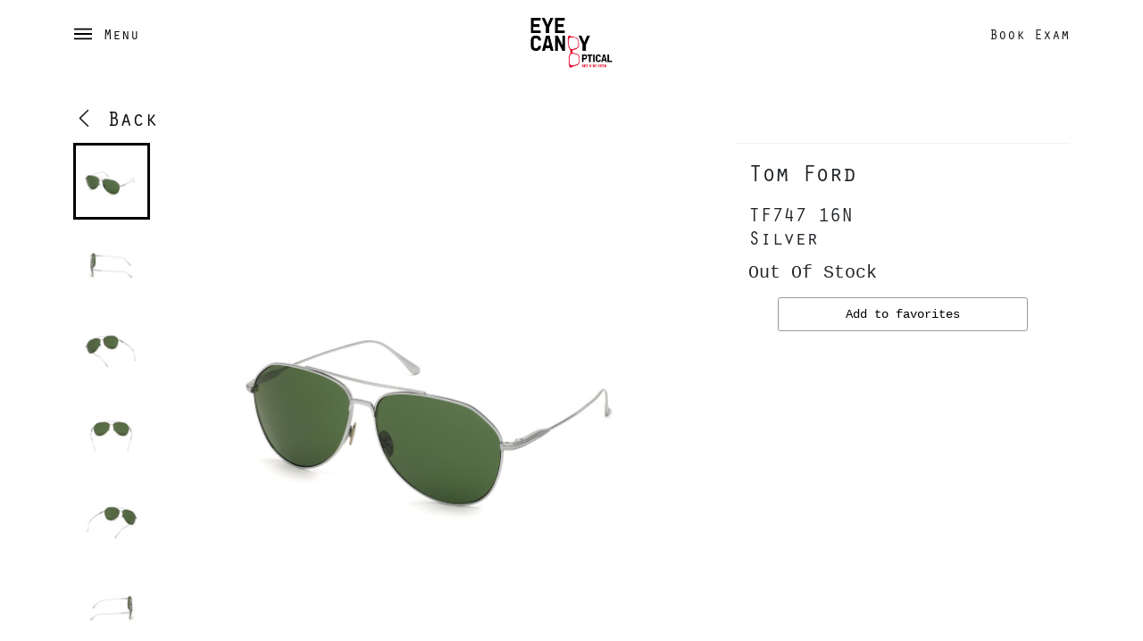

--- FILE ---
content_type: text/html; charset=UTF-8
request_url: https://eye-candy-optical.com/8551-tom-ford-tf747-16n
body_size: 9554
content:
<!doctype html>
<html lang="en" prefix="og: http://ogp.me/ns#">
  <head>
  	
	<script>
	/*  window.addEventListener('contextmenu', function (e) { 
		  e.preventDefault(); 
		}, false);*/ 
	</script>
    
    <meta charset="UTF-8">
    <meta name="viewport" content="width=device-width, initial-scale=1">
    <meta name="theme-color" content="#000000">
    
    	<meta property="og:title" content="Tom Ford TF747 Silver (16N) Metal" />
    
    
    	<meta property="og:image" content="https://www.eye-candy-optical.com/frame-images/3000/42514.jpg?1650129427559" />
    
    
    <link rel="canonical" href="/8551-tom-ford-tf747-16n" >
    
    <meta property="og:url" content="/8551-tom-ford-tf747-16n" />
    <meta property="og:locale" content="en_US" />
    <meta property="og:type" content="website" />
    <meta property="og:site_name" content="Eye Candy Optical"/>
    
    
    <link rel="preconnect" href="https://ajax.googleapis.com/">
    <link rel="icon" href="/favicon.png" type="image/x-icon">
    

<script>(function(w,d,s,l,i){w[l]=w[l]||[];w[l].push({'gtm.start':
new Date().getTime(),event:'gtm.js'});var f=d.getElementsByTagName(s)[0],
j=d.createElement(s),dl=l!='dataLayer'?'&l='+l:'';j.async=true;j.src=
'https://www.googletagmanager.com/gtm.js?id='+i+dl;f.parentNode.insertBefore(j,f);
})(window,document,'script','dataLayer','GTM-P9PM8PS');</script>







    
    
    
    	<link rel="preload" href="/WebObjects/artstore.woa/Contents/WebServerResources/site/fonts/Orator.woff" as="font" type="font/woff"/>
    	<link rel="stylesheet" type="text/css" href="/WebObjects/artstore.woa/Contents/WebServerResources/site/base.css?38"></link>
    	<script type="text/javascript" src="/WebObjects/artstore.woa/Contents/WebServerResources/site/base.js?38"></script>
    
    <link rel="stylesheet" type="text/css" href="/WebObjects/artstore.woa/Contents/WebServerResources/site/css/components.css?38"/>

    <title>Tom Ford Eyewear - TF747 16N | Eye Candy Optical</title>
  </head>
  <body class=" ">
  	

<noscript><iframe src="https://www.googletagmanager.com/ns.html?id=GTM-P9PM8PS"
height="0" width="0" style="display:none;visibility:hidden"></iframe></noscript>



  	<script>
  		var applicationURL = '216-231-5515/WebObjects/sugarspecs.woa/2';
  		var minYear = 1906;
		var maxYear = 2026;
		jQuery(function() {
			jQuery('.phone-masked').inputmask("(999) 999-9999");
			jQuery('.date-masked').inputmask(
				{
					alias: "mm/dd/yyyy", 
					yearrange: { 'minyear': minYear, 'maxyear': maxYear }
				} 
			);				
		});
  	</script>
	
	<div class="topbar">
	<div class="container-md">
		
		 <div class="navbar-header" style="position:relative;">
		  <button class="button button-menu-open" type="button">
		        <svg width="22px" height="22px" viewBox="0 0 22 22" class="icon menu-icon">
				    <g stroke="none" stroke-width="1" fill="none" fill-rule="evenodd">
			            <line x1="21" y1="5" x2="1" y2="5" stroke="#000000" stroke-width="2" stroke-linecap="square"></line>
			            <line x1="21" y1="11" x2="1" y2="11" stroke="#000000" stroke-width="2" stroke-linecap="square"></line>
			            <line x1="21" y1="17" x2="1" y2="17" stroke="#000000" stroke-width="2" stroke-linecap="square"></line>
				    </g>
				</svg>
	          <span>Menu</span>
		  </button>
		  <div class="navbar-brand">
		  	<a href="https://www.eye-candy-optical.com"><img alt="Home Page Eye Candy Optical" src="/WebObjects/artstore.woa/Contents/WebServerResources/site/images/eco-logo-2x.png?38" width="350" height="215" /></a>
		  </div>
		  <div style="position:absolute; right:0px; top:30px;">
		  	<a class="link" href="/exams">Book Exam</a>
		  	 
		  </div>
		  
		</div>
	</div>
</div>
  <script>
   	jQuery(function() {
   		jQuery('.button-menu-open').on('click', function() {
   			jQuery('body').addClass('menu-open');
   			setTimeout(function() {
   				jQuery('.menu').css({  'transform': 'translate3d(0,0,0)', '-webkit-transform':'translate3d(0,0,0)'});
   				jQuery('.overlay').css({ opacity: 1});
   			}, 1);
   			return false;
   		});
   		jQuery('body').on('click', function() {
   		 	if (jQuery('body').hasClass('menu-open')) {
   		 		jQuery('.menu').attr('style', '');
   		 		jQuery('.overlay').css({ opacity: 0});
	   		 	setTimeout(function() {
	   				jQuery('body').removeClass('menu-open');
	   			}, 500);
   		 	}
   		});
   	});
   </script>
	<style>
		.two-columns-container {
		    width: 100%;
		    padding: 0;
		    display: -ms-flexbox;
		    display: flex;
		    -ms-flex-wrap: wrap;
		    flex-wrap: wrap;
		    -ms-flex-align: start;
		    align-items: flex-start;
		    -ms-flex-direction: column-reverse;
		    flex-direction: column-reverse;
		}
		
		.two-columns-container .right-column {
		    position: relative;
		    -ms-flex: 0 0 auto;
		    flex: 0 0 auto;
		    display: -ms-flexbox;
		    display: flex;
		    -ms-flex-item-align: stretch;
		    align-self: stretch;
		    max-width: 100vw;
		}
		.two-columns-container .left-column {
		    display: -ms-flexbox;
		    display: flex;
		    -ms-flex-align: stretch;
		    align-items: stretch;
		    -ms-flex-direction: column;
		    flex-direction: column;
		    width: 100%;
		}
		.product-content .product-image  {
		    margin-bottom: 40px;
		}
		 
		.product-image-wrapper {
		    display: -ms-flexbox;
		    display: flex;
		    width: 100%;
		}
		.product-image-gallery {
		    -ms-flex: 0 0 auto;
		    flex: 0 0 auto;
		    
		    display: none;
    		margin-right: 30px;
		}
		
		.product-description {
			line-height: 1.7;
			font-family: 'Courier New';
			color: #000;
			padding: 0 15px;
		}
		
		
		@media (min-width: 1024px) {
			.product-image-container {
			    max-width: 60vh;
			}
		}
		.product-image-container {
		    -ms-flex: 1 1 100%;
		    flex: 1 1 100%;
		    margin: 0 auto;
		    position: relative;
		}
		.product-info {
		    padding-bottom: 15px;
		    width:100%;
		}
		
		.product-info .product-info-inner {
		    background-color: white;
		}
		.product-header {
		    padding: 0 15px 15px;
		    border-top: 1px solid #f6f1eb;
		}
		.product-header .product-title {
			font-size: 1.5384615385rem;
			line-height: 2.2rem;
			min-height: 2.1538461538rem;
			word-wrap: break-word;
			letter-spacing: -1px;
		}
		
		.product-header .product-title-container {
		    font-family: "Orator_Regular",calibri,serif;
		    font-weight: 400;
		    margin: 0;
		    padding: 0;
		}
		.image-tab {
		    display: block;
		    height: 100%;
		    width: 100%;
		}
	 	.item-product-image { width:80px;}
	 	.product-image-list { margin-bottom:0px;}
	 	.product-image-list>li { margin-bottom:24px; }
	 	.product-header .product-price {
			font-size: 1.2307692308rem;
			font-family: "Courier New",monospace;
			font-weight: 400;
		}
	 	@media (min-width: 820px) {
	 			
			.product-description {
				padding: 0 0px;
			}
		
			.two-columns-container {
			    -ms-flex-direction: row;
			    flex-direction: row;
			    -ms-flex-align: stretch;
			    align-items: stretch;
			}
			.two-columns-container .right-column {
			    max-width: 375px;
			    -ms-flex: 0 0 375px;
			    flex: 0 0 375px;
			    -ms-flex-order: 1;
			    order: 1;
			}
			.two-columns-container .left-column {
			    width: 80%;
			    max-width: calc(100% - 375px);
			    -ms-flex-order: 0;
			    order: 0;
			    -ms-flex: 1 1 375px;
			    flex: 1 1 375px;
			 }
			 .product-content {
			    padding-right: 15px;
			}
			
			.product-content  .product-image  {
			    display: block;
			}
			.product-image-container {
			    max-width: 100%;
			}
			.product-info {
			    width: 375px;
			    -ms-flex: 0 0 375px;
			    flex: 0 0 375px;
			    -ms-flex-item-align: start;
			    align-self: flex-start;
			    padding-bottom: 0;
			}
			.product-header {
			    padding: 15px;
			    background-color: white;
			}
			.product-header .product-title {
				font-size: 1.6923076923rem;
			}
			.product-image-gallery {
		    	display: block;
		    }
		    .product-image-wrapper {
		    	padding-right: 15px;
		    }
		}
	
	/*	.accent-button {
			text-align: center;
			font-size: 16px;
			font-weight:bold;
			letter-spacing: 0.72px;
			padding:16px;
			background-color: #444;
			border-radius: 7px;
			text-decoration:none;
			color: white;
			font-family: "Courier New",monospace;
		}
		.accent-button:hover {
			color:white;
		}*/
		.product-button-container { width:100%; max-width:280px; margin:0 auto; position:relative; }
		
		.product-available-container { line-height:1.2; margin-top:20px; font-family: 'Courier New'; color:#000; }
		.product-available-container .available-location { /*margin-bottom:20px;*/ }
		
		
		.outline-accent-button { display:block; padding:11px; font-size:14px; line-height:1; text-align:center; font-family: 'Courier New'; border:1px solid #999; border-radius:3px; text-decoration:none; color:#000; }
		.outline-accent-button:hover { color:#000; }
		.accent-button { display:block; padding:12px; font-size:14px; line-height:1; text-align:center; font-family: 'Courier New'; text-decoration:none; color:#000; }
		.accent-button:hover { color:#000; }
		.product-color { font-size:1.4rem; }
	</style>
	
	<div class="container-lg pt-4">
		<div class="mb-3"><a class="link back-link" href="/tom-ford/#modelColorLens8551"><i class="bi bi-chevron-left"></i> Back</a><br/></div>
		<script type="application/ld+json">
	{"itemListElement":[{"item":"https://www.eye-candy-optical.com/tom-ford","@type":"ListItem","name":"Tom Ford","position":1}],"@type":"BreadcrumbList","@context":"http://schema.org"}
</script>
	<div class="two-columns-container">
		<div class="right-column">
			<div class="product-info">
			<script type="application/ld+json">
				{"offers":{"priceCurrency":"USD","offerCount":"2","@type":"AggregateOffer","availability":"https://schema.org/OutOfStock","url":"https://www.eye-candy-optical.com/8551-tom-ford-tf747-16n","itemCondition":"https://schema.org/NewCondition"},"image":["https://www.eye-candy-optical.com/frame-images/3000/42513.jpg?1650129427559","https://www.eye-candy-optical.com/frame-images/3000/42516.jpg?1650129428193","https://www.eye-candy-optical.com/frame-images/3000/42519.jpg?1650129428793","https://www.eye-candy-optical.com/frame-images/3000/42523.jpg?1650129429433","https://www.eye-candy-optical.com/frame-images/3000/42525.jpg?1650129430130","https://www.eye-candy-optical.com/frame-images/3000/42528.jpg?1650129430685","https://www.eye-candy-optical.com/frame-images/3000/42532.jpg?1650129431536","https://www.eye-candy-optical.com/frame-images/3000/42534.jpg?1650129432216"],"@type":"Product","name":"TF747 16N","@context":"http://schema.org","brand":{"@type":"Brand","name":"Tom Ford"}}
			</script>
				<div class="product-info-inner">
					<div class="product-header">
						<h1 class="product-title-container">
							<p class="product-title">
								Tom Ford <br/>
							</p>
							<p class="product-color">
								TF747 16N<br/>
								Silver
							</p>
							<p class="product-price m-0">
									
								
									Out Of Stock
								
							</p>	
						</h1>
						
					</div>
					<div class="mb-5">
						
						<div class="product-button-container pb-3">
							
							
								<a rel="nofollow" class="outline-accent-button" href="/sugarspecs/2/wo/AotpGKzA1YgIOwOxoiXvJ0/0.0.41.23.3.1">Add to favorites</a>
							
						
						</div>
						
						<div class="product-button-container pb-5">
							
						</div>
					</div>
				</div>
			</div>
		</div>
		<div class="left-column"> 
			<div class="product-content"> 
				<div class="product-image"> 
					<div class="product-image-wrapper">
						<div class="product-image-gallery">
							
							 <div id ="thumbnail-slider" class="splide">
								  <div class="splide__track">
										<ul class="splide__list">
											
												<li class="splide__slide">
													

	<img class="image-fluid item-product-image" src="https://www.eye-candy-optical.com/frame-images/3000/42513.jpg?1650129427559" />

												</li>	
											
												<li class="splide__slide">
													

	<img class="image-fluid item-product-image" src="https://www.eye-candy-optical.com/frame-images/3000/42516.jpg?1650129428193" />

												</li>	
											
												<li class="splide__slide">
													

	<img class="image-fluid item-product-image" src="https://www.eye-candy-optical.com/frame-images/3000/42519.jpg?1650129428793" />

												</li>	
											
												<li class="splide__slide">
													

	<img class="image-fluid item-product-image" src="https://www.eye-candy-optical.com/frame-images/3000/42523.jpg?1650129429433" />

												</li>	
											
												<li class="splide__slide">
													

	<img class="image-fluid item-product-image" src="https://www.eye-candy-optical.com/frame-images/3000/42525.jpg?1650129430130" />

												</li>	
											
												<li class="splide__slide">
													

	<img class="image-fluid item-product-image" src="https://www.eye-candy-optical.com/frame-images/3000/42528.jpg?1650129430685" />

												</li>	
											
												<li class="splide__slide">
													

	<img class="image-fluid item-product-image" src="https://www.eye-candy-optical.com/frame-images/3000/42532.jpg?1650129431536" />

												</li>	
											
												<li class="splide__slide">
													

	<img class="image-fluid item-product-image" src="https://www.eye-candy-optical.com/frame-images/3000/42534.jpg?1650129432216" />

												</li>	
											
										</ul>
								  </div>
							</div>
						</div>
						<div class="product-image-container">
								<div id ="main-slider" class="splide">
								  <div class="splide__track">
										<ul class="splide__list">
											
												<li class="splide__slide">
													

	<img alt="Tom Ford - TF747 16N Silver" class="img-fluid" src="https://www.eye-candy-optical.com/frame-images/3000/42514.jpg?1650129427559" />

												</li>	
											
												<li class="splide__slide">
													

	<img alt="Tom Ford - TF747 16N Silver" class="img-fluid" src="https://www.eye-candy-optical.com/frame-images/3000/42517.jpg?1650129428193" />

												</li>	
											
												<li class="splide__slide">
													

	<img alt="Tom Ford - TF747 16N Silver" class="img-fluid" src="https://www.eye-candy-optical.com/frame-images/3000/42520.jpg?1650129428793" />

												</li>	
											
												<li class="splide__slide">
													

	<img alt="Tom Ford - TF747 16N Silver" class="img-fluid" src="https://www.eye-candy-optical.com/frame-images/3000/42522.jpg?1650129429433" />

												</li>	
											
												<li class="splide__slide">
													

	<img alt="Tom Ford - TF747 16N Silver" class="img-fluid" src="https://www.eye-candy-optical.com/frame-images/3000/42526.jpg?1650129430130" />

												</li>	
											
												<li class="splide__slide">
													

	<img alt="Tom Ford - TF747 16N Silver" class="img-fluid" src="https://www.eye-candy-optical.com/frame-images/3000/42529.jpg?1650129430685" />

												</li>	
											
												<li class="splide__slide">
													

	<img alt="Tom Ford - TF747 16N Silver" class="img-fluid" src="https://www.eye-candy-optical.com/frame-images/3000/42531.jpg?1650129431536" />

												</li>	
											
												<li class="splide__slide">
													

	<img alt="Tom Ford - TF747 16N Silver" class="img-fluid" src="https://www.eye-candy-optical.com/frame-images/3000/42535.jpg?1650129432216" />

												</li>	
											
										</ul>
								  </div>
							</div>
						</div>
						
					</div>
					<p class="product-description">Sirus</p>
				</div>
			</div>
		</div>
	</div>
	
 	
	 
	
	</div>
<script>
	   var main = new Splide( '#main-slider', {
			type       : 'fade',
			heightRatio: 1,
			pagination : false,
		  	arrows     : false,
		  	cover      : true
		});
		var thumbnails = new Splide( '#thumbnail-slider', {
			  rewind          : true,
			  height: "100%",
			  heightRatio:1,
			  isNavigation    : true,
			  gap             : 10,
			  focus           : 'center',
			  pagination      : false,
			  direction: 'ttb',
			  arrows     : false,
			  dragMinThreshold: {
			    mouse: 4,
			    touch: 10,
			  }
		});
			
		main.sync( thumbnails );
		main.mount();
		thumbnails.mount();
		jQuery('.request-price').click(function() {
			var modelColorLensID = jQuery('.request-price').data('modelcolorlensid');
			openRequestPriceWindow(modelColorLensID);
		});
	</script>
	
		   <div class="overlay"></div>
		   
		   <div class="menu-scroll-wrap">
		   		<div class="menu"> 
		   			<div class="menu-content">
		   				<div class="menu-list-wrapper">
						    <ul class="menu-list">
						      <li class="pt-0">
						      	<div class="menu-header">
				   					<button class="button button-menu-close">
									<svg width="22px" height="22px" viewBox="0 0 22 22" class="icon cross-icon">
									    <g stroke="none" stroke-width="1" fill="none" fill-rule="evenodd">
									         <line x1="18.193398" y1="17.9465837" x2="3.806602" y2="4.0534163" stroke="#000000" stroke-width="2" stroke-linecap="round"></line>
									         <line x1="3.92893219" y1="18.0710678" x2="18.0710678" y2="3.92893219" stroke="#000000" stroke-width="2" stroke-linecap="round"></line>
									    </g>
									</svg>
				   					<span>Menu</span>
				   					</button>
				   				</div>
						      </li>
						      <li><a class="no-text-decoration" href="/brands">Brands</a></li>
						      
						      	<li><a class="no-text-decoration" href="/eyeglasses-beachwood-oh">Beachwood Boutique</a></li>
						      
						      	<li><a class="no-text-decoration" href="/eyeglasses-westlake-oh">Westlake Boutique</a></li>
						      
						      <li><a class="no-text-decoration" href="/doctors">Meet Our Doctors</a></li>
						      <li><a class="no-text-decoration" href="/exams">Eye Exams</a></li>
						      <li><a class="no-text-decoration" href="/vision_insurance">Vision Insurances</a></li>
						      <li><a class="no-text-decoration" href="/prescription_lenses">Prescription Lenses</a></li> 
						      <li class="divider"></li>
						      <li><a class="no-text-decoration" href="/our_story">Our Story</a></li> 
						    </ul>
						 </div>
				    </div>
			   </div>
		   </div>

			<div class="container-sm">
			<div class="footer">
				<div class="row location">
					
						<div class="col-sm text-center footer-store">
							<div class="footer-store-name">Eye Candy Optical Beachwood</div>
							<div class="content">
								<address>
									<a href="https://maps.apple.com/?ll=41.45131806708491,-81.48579467258286&q=Eye+Candy+Optical+in+Pinecrest">
										400 Park Avenue Unit 192<br/>
										Beachwood OH 44122
									</a>
								</address>
								<div class="footer-phone">
									<a class="link" href="tel:+12166001615">Call (216) 600-1615</a>
								</div>
								<div class="footer-email">
									<a class="link text-decoration-none" href="mailto:info@eye-candy-optical.com">Send us an email</a>
								</div>
							</div>
						</div>
					
						<div class="col-sm text-center footer-store">
							<div class="footer-store-name">Eye Candy Optical Westlake</div>
							<div class="content">
								<address>
									<a href="https://maps.apple.com/?ll=41.46231428072586,-81.95596760141835&q=Eye+Candy+Optical+in+Promenade">
										30311 Detroit Road<br/>
										Westlake OH 44145
									</a>
								</address>
								<div class="footer-phone">
									<a class="link" href="tel:+14402509191">Call (440) 250-9191</a>
								</div>
								<div class="footer-email">
									<a class="link text-decoration-none" href="mailto:info@eye-candy-optical.com">Send us an email</a>
								</div>
							</div>
						</div>
					
				</div>
				<div class="footer-subscribe">
					<div class="footer-subscribe-title"> LET’S KEEP THE CONVERSATION GOING</div>
					<div class="footer-subscribe-description">Receive our newsletter and discover our stories, collections, and surprises.</div>
					<div class="footer-subscribe-button-container">
						<a href="#" class="footer-subscribe-button open-subscribe-button no-text-decoration">Subscribe</a>
					</div>
				</div>
					
				<div class="footer-end">
					<div class="row">
						<div class="col-sm">
							<span class="copyright">(C) Eye Candy Optical 2026. All rights reserved.</span>
						</div>
						<div class="col-sm">
						
							<ul class="list-unstyled list-inline social-networks">
								<li class="list-inline-item">
									<a href="https://www.facebook.com/EyeCandyOpticalCle">
										<svg width="10px" height="20px" viewBox="0 0 10 20" version="1.1" xmlns="http://www.w3.org/2000/svg" xmlns:xlink="http://www.w3.org/1999/xlink">
										    <g id="facebook" stroke="none" stroke-width="1" fill="none" fill-rule="evenodd">
										        <g fill="#666666" fill-rule="nonzero">
										            <path d="M2.5,6.66666667 L0,6.66666667 L0,10 L2.5,10 L2.5,20 L6.66666667,20 L6.66666667,10 L9.70166667,10 L10,6.66666667 L6.66666667,6.66666667 L6.66666667,5.2775 C6.66666667,4.48166667 6.82666667,4.16666667 7.59583333,4.16666667 L10,4.16666667 L10,0 L6.82666667,0 C3.83,0 2.5,1.31916667 2.5,3.84583333 L2.5,6.66666667 Z" id="Path"></path>
										        </g>
										    </g>
										</svg>	
									</a>
								</li>
								<li class="list-inline-item">
									<a href="https://www.instagram.com/eyecandycle/?hl=en">
										<svg width="20px" height="20px" viewBox="0 0 20 20" version="1.1" xmlns="http://www.w3.org/2000/svg" xmlns:xlink="http://www.w3.org/1999/xlink">
										    <g id="instagram" stroke="none" stroke-width="1" fill="none" fill-rule="evenodd">
										        <g fill="#666666" fill-rule="nonzero">
										            <path d="M10,1.8025 C12.67,1.8025 12.9866667,1.8125 14.0416667,1.86083333 C16.7516667,1.98416667 18.0175,3.27 18.1408333,5.96 C18.1891667,7.01416667 18.1983333,7.33083333 18.1983333,10.0008333 C18.1983333,12.6716667 18.1883333,12.9875 18.1408333,14.0416667 C18.0166667,16.7291667 16.7541667,18.0175 14.0416667,18.1408333 C12.9866667,18.1891667 12.6716667,18.1991667 10,18.1991667 C7.33,18.1991667 7.01333333,18.1891667 5.95916667,18.1408333 C3.2425,18.0166667 1.98333333,16.725 1.86,14.0408333 C1.81166667,12.9866667 1.80166667,12.6708333 1.80166667,10 C1.80166667,7.33 1.8125,7.01416667 1.86,5.95916667 C1.98416667,3.27 3.24666667,1.98333333 5.95916667,1.86 C7.01416667,1.8125 7.33,1.8025 10,1.8025 L10,1.8025 Z M10,-4.04768811e-16 C7.28416667,-4.04768811e-16 6.94416667,0.0116666667 5.8775,0.06 C2.24583333,0.226666667 0.2275,2.24166667 0.0608333333,5.87666667 C0.0116666667,6.94416667 -4.04768811e-16,7.28416667 -4.04768811e-16,10 C-4.04768811e-16,12.7158333 0.0116666667,13.0566667 0.06,14.1233333 C0.226666667,17.755 2.24166667,19.7733333 5.87666667,19.94 C6.94416667,19.9883333 7.28416667,20 10,20 C12.7158333,20 13.0566667,19.9883333 14.1233333,19.94 C17.7516667,19.7733333 19.775,17.7583333 19.9391667,14.1233333 C19.9883333,13.0566667 20,12.7158333 20,10 C20,7.28416667 19.9883333,6.94416667 19.94,5.8775 C19.7766667,2.24916667 17.7591667,0.2275 14.1241667,0.0608333333 C13.0566667,0.0116666667 12.7158333,-4.04768811e-16 10,-4.04768811e-16 Z M10,4.865 C7.16416667,4.865 4.865,7.16416667 4.865,10 C4.865,12.8358333 7.16416667,15.1358333 10,15.1358333 C12.8358333,15.1358333 15.135,12.8366667 15.135,10 C15.135,7.16416667 12.8358333,4.865 10,4.865 Z M10,13.3333333 C8.15916667,13.3333333 6.66666667,11.8416667 6.66666667,10 C6.66666667,8.15916667 8.15916667,6.66666667 10,6.66666667 C11.8408333,6.66666667 13.3333333,8.15916667 13.3333333,10 C13.3333333,11.8416667 11.8408333,13.3333333 10,13.3333333 Z M15.3383333,3.4625 C14.675,3.4625 14.1375,4 14.1375,4.6625 C14.1375,5.325 14.675,5.8625 15.3383333,5.8625 C16.0008333,5.8625 16.5375,5.325 16.5375,4.6625 C16.5375,4 16.0008333,3.4625 15.3383333,3.4625 Z"></path>
										        </g>
										    </g>
										</svg>
									</a>
								</li>
								<li class="list-inline-item">
									<a href="https://youtube.com/channel/UCG1oB57p7M67B1gCq2BPxZQ">
										<svg width="17px" height="20px" viewBox="0 0 17 20" version="1.1" xmlns="http://www.w3.org/2000/svg" xmlns:xlink="http://www.w3.org/1999/xlink">
										    <g id="youtube" stroke="none" stroke-width="1" fill="none" fill-rule="evenodd">
										        <g  fill="#666666" fill-rule="nonzero">
										            <path d="M2.21,0 L3.41,0 L4.23333333,3.085 L4.99666667,0 L6.20833333,0 L4.82083333,4.5875 L4.82083333,7.71833333 L3.62833333,7.71833333 L3.62833333,4.5875 L2.21,0 Z M7.705,1.9775 C6.7725,1.9775 6.15416667,2.59416667 6.15416667,3.50666667 L6.15416667,6.2975 C6.15416667,7.30083333 6.67833333,7.82333333 7.705,7.82333333 C8.55666667,7.82333333 9.22666667,7.25416667 9.22666667,6.2975 L9.22666667,3.50666667 C9.22666667,2.61583333 8.5625,1.9775 7.705,1.9775 Z M8.1475,6.25 C8.1475,6.56 7.98916667,6.78833333 7.70416667,6.78833333 C7.41166667,6.78833333 7.2425,6.54916667 7.2425,6.25 L7.2425,3.60083333 C7.2425,3.28916667 7.38583333,3.05833333 7.68333333,3.05833333 C8.00833333,3.05833333 8.1475,3.2825 8.1475,3.60083333 L8.1475,6.25 L8.1475,6.25 Z M12.0883333,2.025 L12.0883333,6.34666667 C11.9591667,6.50833333 11.6716667,6.77333333 11.4658333,6.77333333 C11.24,6.77333333 11.1841667,6.61833333 11.1841667,6.39 L11.1841667,2.025 L10.1258333,2.025 L10.1258333,6.78333333 C10.1258333,7.34583333 10.2975,7.8 10.865,7.8 C11.185,7.8 11.63,7.63333333 12.0883333,7.08916667 L12.0883333,7.7175 L13.1466667,7.7175 L13.1466667,2.025 L12.0883333,2.025 Z M13.9241667,13.5733333 C13.5508333,13.5733333 13.4733333,13.8358333 13.4733333,14.2091667 L13.4733333,14.7583333 L14.3641733,14.7583333 L14.3641733,14.2083333 C14.365,13.8416667 14.2875,13.5733333 13.9241667,13.5733333 Z M10.005,13.6066667 C9.935,13.6425 9.86583333,13.6975 9.79666667,13.7716667 L9.79666667,17.1508333 C9.87916667,17.2391667 9.95833333,17.3025 10.0358333,17.3416667 C10.2,17.425 10.44,17.4308333 10.5516667,17.2858333 C10.61,17.2091667 10.6391667,17.085 10.6391667,16.9116667 L10.6391667,14.1125 C10.6391667,13.9291667 10.6033333,13.7908333 10.5316667,13.6958333 C10.4091667,13.535 10.1816667,13.5175 10.005,13.6066667 L10.005,13.6066667 Z M14.0275,9.2775 C11.8575,9.13 4.80583333,9.13 2.63916667,9.2775 C0.294166667,9.4375 0.0175,10.8541667 -1.48029737e-15,14.5833333 C0.0175,18.3058333 0.291666667,19.7291667 2.63916667,19.8891667 C4.80583333,20.0366667 11.8575,20.0366667 14.0275,19.8891667 C16.3725,19.7291667 16.6491667,18.3116667 16.6666667,14.5833333 C16.6491667,10.8608333 16.375,9.4375 14.0275,9.2775 Z M3.7575,18.1825 L2.62166667,18.1825 L2.62166667,11.8991667 L1.44666667,11.8991667 L1.44666667,10.8325 L4.93166667,10.8325 L4.93166667,11.8991667 L3.75666667,11.8991667 L3.75666667,18.1825 L3.7575,18.1825 Z M7.79583333,18.1825 L6.7875,18.1825 L6.7875,17.5841667 C6.60166667,17.805 6.40833333,17.9733333 6.2075,18.0883333 C5.66416667,18.4 4.91833333,18.3925 4.91833333,17.2925 L4.91833333,12.7608333 L5.92583333,12.7608333 L5.92583333,16.9175 C5.92583333,17.1358333 5.97833333,17.2825 6.19416667,17.2825 C6.39083333,17.2825 6.66416667,17.03 6.78666667,16.8766667 L6.78666667,12.7608333 L7.795,12.7608333 L7.795,18.1825 L7.79583333,18.1825 Z M11.6766667,17.0591667 C11.6766667,17.73 11.4258333,18.2516667 10.755,18.2516667 C10.3858333,18.2516667 10.0783333,18.1166667 9.7975,17.7658333 L9.7975,18.1825 L8.78,18.1825 L8.78,10.8325 L9.7975,10.8325 L9.7975,13.1991667 C10.025,12.9216667 10.3341667,12.6925 10.6941667,12.6925 C11.4325,12.6925 11.6775,13.3166667 11.6775,14.0516667 L11.6775,17.0591667 L11.6766667,17.0591667 Z M15.4025,15.5991667 L13.4741667,15.5991667 L13.4741667,16.6225 C13.4741667,17.0291667 13.5091667,17.3808333 13.9141667,17.3808333 C14.34,17.3808333 14.365,17.0941667 14.365,16.6225 L14.365,16.2458333 L15.4025,16.2458333 L15.4025,16.6533333 C15.4025,17.6975 14.9541667,18.3308333 13.8916667,18.3308333 C12.9291667,18.3308333 12.4366667,17.6291667 12.4366667,16.6533333 L12.4366667,14.2191667 C12.4366667,13.2783333 13.0583333,12.6241667 13.9675,12.6241667 C14.935,12.6241667 15.4016667,13.2391667 15.4016667,14.2191667 L15.4016667,15.5991667 L15.4025,15.5991667 Z"></path>
										        </g>
										    </g>
										</svg>
									</a>
								</li>
							</ul>
						</div>
					</div>
				</div>
				<div class="text-center">
					 <img alt="Footer Logo" style="display:inline-block; width:92px; height:57px;" src="/WebObjects/artstore.woa/Contents/WebServerResources/site/images/eco-logo-2x.png?38" width="350" height="215" />
				</div>		
			</div>	
		</div>
 
		
		<div class="newsletter-scroll-wrap">
			<div class="newsletter">
		   		<div class="newsletter-content-wrapper">
	   				<div class="menu-header">
		   				<button class="button button-menu-close close-newsletter">
							<svg width="22px" height="22px" viewBox="0 0 22 22" class="icon cross-icon">
							    <g   stroke="none" stroke-width="1" fill="none" fill-rule="evenodd">
							         <line x1="18.193398" y1="17.9465837" x2="3.806602" y2="4.0534163" stroke="#000000" stroke-width="2" stroke-linecap="round"></line>
							         <line x1="3.92893219" y1="18.0710678" x2="18.0710678" y2="3.92893219" stroke="#000000" stroke-width="2" stroke-linecap="round"></line>
							    </g>
							</svg>
		   					<span>Newsletter</span>
	   					</button>
	   				</div>
		   			
		   			<div class="newsletter-content-container">
		   				<div class="email-form">
		   					<label for="subscribe-email">Email</label>
		   					<input id ="subscribe-email" class=" form-control" type="email" pattern=".+@.+\..+" size="60" maxlength="128" />
		   					<a href="#" class="footer-subscribe-button send-subscribe-button no-text-decoration">Subscribe</a>
		   					<div class="subscribe-policy">
		   						By subscribing to our newsletter, you agree to receive information by email concerning offers, services, products or events from Eye Candy Optical LLC in accordance with the Privacy Policy.
You can unsubscribe at any time via the “Unsubscribe” link at the bottom of each of our email marketing communications.
		   					</div>
		   					<div class="footer-subscribe-button processing-button">
			   					<div class="spinner-border text-light" role="status">
								  <span class="visually-hidden">Loading...</span>
								</div>
							</div>
		   				</div>
		   				<div class="subscription-result tetx-center">
		   					<div class="result-text">We thank you for your <br/>subscription!</div>
		   					<div class="close-subscribe-result">Close</div>
		   				</div>
		   			</div>
	   			</div>
	   		</div>
	   	</div>
	</div>
		
		 <script>
			 var closeNewletter = function() {
			 	if (jQuery('body').hasClass('newsletter-open')) {
	   		 		jQuery('.newsletter').attr('style', '');
	   		 		jQuery('.overlay').css({ opacity: 0});
		   		 	setTimeout(function() {
		   				jQuery('body').removeClass('newsletter-open');
		   				jQuery('.newsletter').removeClass('show-result');
		   				jQuery('.newsletter').removeClass('subscription-completed');
		   				jQuery('.newsletter').removeClass('processing');
		   			}, 500);
		   			jQuery('#subscribe-email').val('');
	   		 	}
			 }
		 
			 var submitEmail = function(email) {
				var email = jQuery('#subscribe-email').val();
	   			if (email) {
	   				jQuery('.newsletter').addClass('processing');
	   				var url = window.location.protocol + '//' + window.location.host + '/' + applicationURL + '/wa/subscribe';
			   		jQuery.post(url, { email: email }, function(result) {
		                showResult();
	                }, "json");
	   			} else {
	   				alert("Email required");
	   			}
			 } 
			 var showResult = function() {
			 	jQuery('.newsletter').addClass('subscription-completed');
   				setTimeout(function() {
   					jQuery('.newsletter').addClass('show-result');
   				}, 1)
			 }
			 
		   	jQuery(function() {
		   		jQuery('.open-subscribe-button').on('click', function() {
		   			jQuery('body').addClass('newsletter-open');
		   			setTimeout(function() {
		   				jQuery('.newsletter').css({  'transform': 'translate3d(0,0,0)', '-webkit-transform':'translate3d(0,0,0)'});
		   				jQuery('.overlay').css({ opacity: 1 });
		   				jQuery('#subscribe-email').focus();
		   			}, 1);
		   			return false;
		   		});
		   		jQuery('.newsletter-scroll-wrap').on('click', function(event) {
		   			if (jQuery(event.target).hasClass('newsletter-scroll-wrap')) { 
		   				closeNewletter();
		   			}
		   		});
		   		
		   		jQuery('.close-newsletter').on('click', function(event) {
		   			closeNewletter();
		   			return false;
		   		});
		    
		   		jQuery('.send-subscribe-button').on('click', function() {
		   			submitEmail();
	   				return false;
		   		});
		   		
		   		jQuery('#subscribe-email').on('keypress', function(e) {
			        if (e.which == 13) {
						submitEmail();	
					}
				});
				jQuery('.close-subscribe-result').on('click', function() {
					closeNewletter();
		   			return false;
				});
			}); 
		   </script>

	
<style>
	.request-price-wrapper { position:fixed; top:0px; left:0px; right:0px; bottom:0px; background-color:rgba(150,150,150,0.8); z-index:100; display:block;  opacity:0;
		transition: opacity .2s ease-in-out;
		-moz-transition: opacity .2s ease-in-out;
		-webkit-transition: opacity .2s ease-in-out;
	}
	.request-price-wrapper.hide { display:none; }
	.request-price-wrapper label {  }
	.request-price-popup { border-radius: 5px; background-color:#F6F1EB; position:absolute; top:50%; left:50%; z-index:101;   width:auto; transform: translate(-50%, -90%); 
		box-shadow: 0 4px 14px rgba(0,0,0,.37);
		-moz-box-shadow: 0 4px 14px rgba(0,0,0,.37);
		-webkit-box-shadow: 0 4px 14px rgba(0,0,0,.37);
	}
	.request-price-popup a { text-decoration:none;}
	.request-price-wrapper.show { opacity:1;}
	.sending-container { display:none; }
	.sending .sending-container { display:block; }
	.sent-container { display:none; } 
	.sent .sent-container { display:block; } 
	.default-container { display:none;}
	.default .default-container { display:block; }
</style>

<div class="request-price-wrapper hide default">
	<div class="request-price-popup py-3 px-4">
		<div class="sending-container">Sending Request...</div>
		<div class="sent-container text-center">Request Sent <br/><a class="btn btn-ms btn-link cancel-request-price" href="#" >Close</a></div>
		<div class="default-container">
			<label class="pb-3 text-center text-nowrap">Enter your phone number <br/>to receive text message</label>
			<input class="form-control form-control-sm" autofocus="true" type="numeric" pattern="\d*"/>
			<div class="text-nowrap">
				<a class="btn btn-ms btn-link cancel-request-price" href="#" >Cancel</a>
				<a class="btn btn-ms btn-link request-price-button" href="#">Request Price</a>
			</div>
		</div>
	</div>
</div>
<script>
	jQuery('.request-price-popup input').keypress(function(e) {
         if (e.which == 13) {
			sendRequest();     
         }
	});
	var closeRequestPriceWindow = function() {
		jQuery('.request-price-wrapper').removeClass('show');
		setTimeout(function() {
			jQuery('.request-price-wrapper').addClass('hide');
			jQuery('.request-price-wrapper').removeClass('sent');
			jQuery('.request-price-wrapper').removeClass('sending');
			jQuery('.request-price-wrapper').addClass('default');
		}, 200);
	}
	var openRequestPriceWindow = function(modelColorLensID) {
		jQuery('.request-price-wrapper').removeClass('hide');
		jQuery('.request-price-wrapper').data('modelColorLensID', modelColorLensID);	
		setTimeout(function() {
			jQuery('.request-price-wrapper').addClass('show');
		}, 1);
	}
	
	var sendRequest = function() {
		var phoneNumber = jQuery('.request-price-popup input').val();
		var modelColorLensID = jQuery('.request-price-wrapper').data('modelColorLensID');
		jQuery('.request-price-wrapper').removeClass('default');
		jQuery('.request-price-wrapper').addClass('sending');
		if (phoneNumber) {
			jQuery.ajax({
			    url:  window.location.protocol + '//' + window.location.host + '/' + applicationURL + '/wa/requestPrice',
			    type: "POST", //Use "PUT" for HTTP PUT methods
			    dataType: 'json',   
			    data: {
			    	modelColorLensID : modelColorLensID, 
			    	phoneNumber: phoneNumber
			    }
			})
			.done (function(data, textStatus, jqXHR) { 
				if (data.success) {
			   		jQuery('.request-price-wrapper').removeClass('sending');
					jQuery('.request-price-wrapper').addClass('sent');
			    } else {
			    	alert(data.error);
			    }
			    setTimeout(function() {
					closeRequestPriceWindow();
				}, 5000);
			})
			.fail (function(jqXHR, textStatus, errorThrown) { 
			  alert("Error"); 
			    setTimeout(function() {
					closeRequestPriceWindow();
				}, 5000);
			}); 
		} else {
			alert('Enter valid phone number');
		}
	}
	jQuery('.request-price-wrapper').on('touchstart click', function(e) {
		if (jQuery(e.target).hasClass('request-price-wrapper')) {
			if (e.type == 'touchstart') {
	        	jQuery(this).off('click');
	        } else if (event.type == 'click') {
	        	jQuery(this).off('touchstart');
	        }
			closeRequestPriceWindow();
		}
	});
	
	jQuery('.cancel-request-price').click(function() {
		closeRequestPriceWindow();
	});
	
	jQuery('.request-price-button').click(function() {
		sendRequest();
	});
</script>

  </body>
</html>